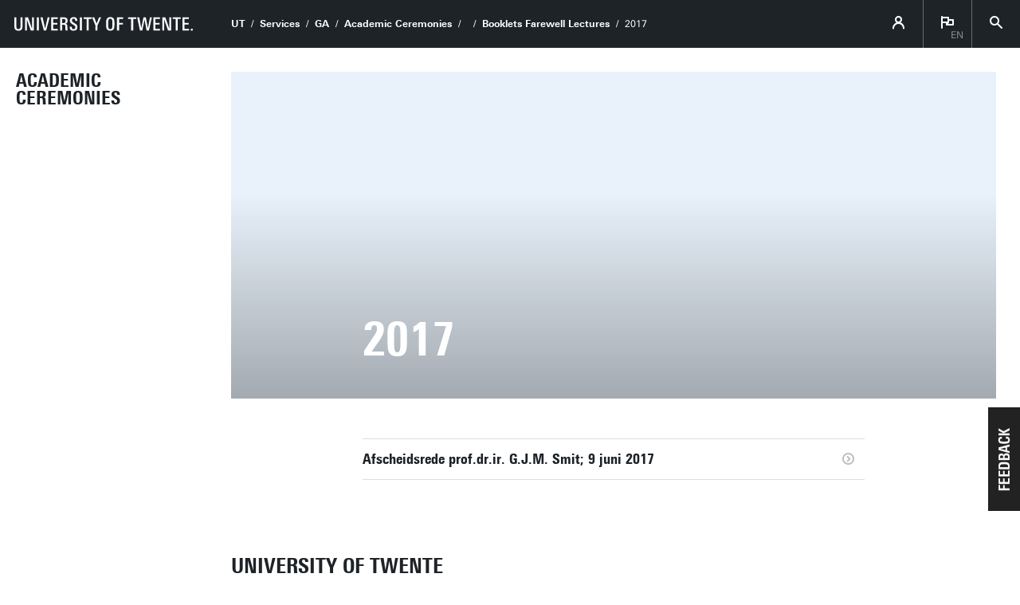

--- FILE ---
content_type: text/html; charset=UTF-8
request_url: https://www.utwente.nl/en/academic-ceremonies/farewell-lectures/booklets-farewell-lectures/2017/
body_size: 4705
content:
<!DOCTYPE html><html lang="en-GB" class="site--ut utwente--ws2021 wh-authorbar--left utwente--sitetitlebar" prefix="og: http://ogp.me/ns#" dir="ltr" data-site="GA - Academic Ceremonies (EN)" data-id="235788" data-cdn="" data-hoofdniveau="" data-subniveau="Booklets Farewell Lectures" data-targetinterest="" data-wh-ob="235788.x0xM14"><head><meta charset="utf-8"><title>2017 | Home</title><link rel="canonical" href="https://www.utwente.nl/en/academic-ceremonies/farewell-lectures/booklets-farewell-lectures/2017/"><meta name="viewport" content="width=device-width, initial-scale=1, viewport-fit=cover" /><meta name="baidu-site-verification" content="rSUuzZoVB2" />  <link rel="preload" href="/.wh/ea/ap/utwente_base.ws2016/ap.css" as="style"><link rel="preload" href="https://utwente.becdn.net/.wh/ea/mod/utwente_design/fonts/univers-next/3de47ce5-a747-444b-b44b-20e0f8736ac8.woff2" as="font" type="font/woff2" crossorigin><link rel="preload" href="https://utwente.becdn.net/.wh/ea/mod/utwente_design/fonts/univers-next/00c26472-7693-44a7-b100-b1a1fe462d3b.woff2" as="font" type="font/woff2" crossorigin><link rel="preload" href="https://utwente.becdn.net/.wh/ea/mod/utwente_design/fonts/univers-next/c0898c8c-0b78-43ee-9041-92bf98faf813.woff2" as="font" type="font/woff2" crossorigin><link rel="preload" href="https://utwente.becdn.net/.wh/ea/mod/utwente_design/fonts/univers-next/d8bbf6a4-3b12-4429-bdf6-3d0124de945d.woff2" as="font" type="font/woff2" crossorigin><link rel="preload" href="https://utwente.becdn.net/.wh/ea/mod/utwente_design/fonts/univers-next/c70bd903-dd6a-4b66-85af-fc3b07e97100.woff2" as="font" type="font/woff2" crossorigin><link rel="apple-touch-icon" sizes="180x180" href="/.utdesign/img/favicons/apple-touch-icon.png" /><link rel="icon" type="image/png" href="/.utdesign/img/favicons/favicon-32x32.png" sizes="32x32" /><link rel="icon" type="image/png" href="/.utdesign/img/favicons/favicon-16x16.png" sizes="16x16" /><link rel="icon" href="/.utdesign/img/favicons/favicon.svg" type="image/svg+xml" /><link rel="manifest" href="/.utdesign/img/favicons/manifest.json" crossorigin="use-credentials" /> <link rel="mask-icon" href="/.utdesign/img/favicons/safari-pinned-tab.svg" color="#231f20" /><meta name="theme-color" content="#ffffff" /><style id="theme__style">@property --theme-color {syntax: "<color>";initial-value: transparent;inherits: true;}@property --theme-color-cta {syntax: "<color>";initial-value: transparent;inherits: true;}@property --theme-color-cta-hover {syntax: "<color>";initial-value: transparent;inherits: true;}@keyframes colorscheme{0%    { --theme-color: #c60c30; } 12%    { --theme-color: #822433; } 25%    { --theme-color: #002c5f; } 37%    { --theme-color: #007d9c; } 50%    { --theme-color: #4a8355; } 62%    { --theme-color: #00675a; } 75%    { --theme-color: #4f2d7f; } 87%    { --theme-color: #cf0072; } 100% { --theme-color: #c60c30; } }@keyframes colorscheme-cta{0%    { --theme-color-cta: #c60c30; } 12%    { --theme-color-cta: #822433; } 25%    { --theme-color-cta: #002c5f; } 37%    { --theme-color-cta: #007d9c; } 50%    { --theme-color-cta: #4a8355; } 62%    { --theme-color-cta: #00675a; } 75%    { --theme-color-cta: #4f2d7f; } 87%    { --theme-color-cta: #cf0072; } 100% { --theme-color-cta: #c60c30; } }@keyframes colorscheme-cta-hover{0%    { --theme-color-cta-hover: #b0061c; } 12%    { --theme-color-cta-hover: #62141e; } 25%    { --theme-color-cta-hover: #00183b; } 37%    { --theme-color-cta-hover: #005d7d; } 50%    { --theme-color-cta-hover: #2f6338; } 62%    { --theme-color-cta-hover: #004b48; } 75%    { --theme-color-cta-hover: #2f1957; } 87%    { --theme-color-cta-hover: #b2014a; } 100% { --theme-color-cta-hover: #b0061c; } }@keyframes colorscheme-background{0%    { background-color: #c60c30; } 12%    { background-color: #822433; } 25%    { background-color: #002c5f; } 37%    { background-color: #007d9c; } 50%    { background-color: #4a8355; } 62%    { background-color: #00675a; } 75%    { background-color: #4f2d7f; } 87%    { background-color: #cf0072; } 100% { background-color: #c60c30; } }@keyframes colorscheme-background-cta{0%    { background-color: #c60c30; } 12%    { background-color: #822433; } 25%    { background-color: #002c5f; } 37%    { background-color: #007d9c; } 50%    { background-color: #4a8355; } 62%    { background-color: #00675a; } 75%    { background-color: #4f2d7f; } 87%    { background-color: #cf0072; } 100% { background-color: #c60c30; } }@keyframes colorscheme-background-cta-hover{0%    { background-color: #b0061c; } 12%    { background-color: #62141e; } 25%    { background-color: #00183b; } 37%    { background-color: #005d7d; } 50%    { background-color: #2f6338; } 62%    { background-color: #004b48; } 75%    { background-color: #2f1957; } 87%    { background-color: #b2014a; } 100% { background-color: #b0061c; } }</style><style>/* Small and extra small devices */.header__heroimage-0{background-image: url('/.wh/ea/uc/i1e2819fe010236ac7d00c87be701053211e466b429ad0701c3ee02000085/utimg13400.avif');background-position: center;}/* Small and extra small devices, double pixel density */@media (-webkit-min-device-pixel-ratio: 2),(min--moz-device-pixel-ratio: 2),(min-resolution: 2dppx),(min-resolution: 192dpi){.header__heroimage-0{background-image: url('/.wh/ea/uc/i9cfe0083010236ac7d00c87be701053211e466b429ad0701c3dc05000085/utimg13400.avif');background-position: center;}}/* Medium and large devices */@media (min-width: 750px){.header__heroimage-0{background-image: url('/.wh/ea/uc/i9cfe0083010236ac7d00c87be701053211e466b429ad0701c3dc05000085/utimg13400.avif');background-position: center;}}/* Medium and large devices, double pixel density */@media (-webkit-min-device-pixel-ratio: 2) and (min-width: 750px),(min--moz-device-pixel-ratio: 2) and (min-width: 750px),(min-resolution: 2dppx) and (min-width: 750px),(min-resolution: 192dpi) and (min-width: 750px){.header__heroimage-0{background-image: url('/.wh/ea/uc/ifa49494f010236ac7d00c87be701053211e466b429ad0701c3b80b000085/utimg13400.avif');background-position: center;}}/* Extra large devices */@media (min-width: 1500px){.header__heroimage-0{background-image: url('/.wh/ea/uc/i196e6d17010236ac7d00c87be701053211e466b429ad0701c38007000085/utimg13400.avif');background-position: center;}}/* Extra large devices, double pixel density */@media (-webkit-min-device-pixel-ratio: 2) and (min-width: 1500px),(min--moz-device-pixel-ratio: 2) and (min-width: 1500px),(min-resolution: 2dppx) and (min-width: 1500px),(min-resolution: 192dpi) and (min-width: 1500px){.header__heroimage-0{background-image: url('/.wh/ea/uc/ifa49494f010236ac7d00c87be701053211e466b429ad0701c3b80b000085/utimg13400.avif');background-position: center;}}</style><link rel="alternate" type="application/rss+xml" title="RSS Feed" href="//www.utwente.nl/en/academic-ceremonies/farewell-lectures/booklets-farewell-lectures/2017/index/2017.rss" /><link rel="alternate" hreflang="en-GB" href="https://www.utwente.nl/en/academic-ceremonies/farewell-lectures/booklets-farewell-lectures/2017/" /><script>(function(w,d,s,l,i){w[l]=w[l]||[];w[l].push({'gtm.start':new Date().getTime(),event:'gtm.js'});var f=d.getElementsByTagName(s)[0],j=d.createElement(s),dl=l!='dataLayer'?'&l='+l:'';j.async=true;j.src='https://tagging.utwente.nl/gtm.js?id='+i+dl;f.parentNode.insertBefore(j,f);})(window,document,'script','dataLayer','GTM-WW6CJT');</script><meta property="og:title" content="2017 | Home"><meta property="og:url" content="https://www.utwente.nl/en/academic-ceremonies/farewell-lectures/booklets-farewell-lectures/2017/"><meta property="og:type" content="website"><meta property="og:site_name" content="Universiteit Twente"><meta property="og:image" content="https://www.utwente.nl/.wh/ea/uc/i9cfe0083010236ac7d00c87be701053211e466b429ad0701c3dc05000085/utimg13400.avif"><meta property="fb:app_id" content="1375281799385304"><script type="application/json" id="wh-config">{"designcdnroot":"/.publisher/sd/utwente_base/ws2016/","designroot":"/.publisher/sd/utwente_base/ws2016/","dtapstage":"production","imgroot":"/.publisher/sd/utwente_base/ws2016/img/","islive":true,"locale":"en-US","obj":{"title":"2017"},"server":50901,"site":{"animatethemecolor":true,"colorscheme":["#c60c30","#822433","#002c5f","#007d9c","#4a8355","#00675a","#4f2d7f","#cf0072"],"title":"Home","universeelements":[{"filename":"autumn.svg","left":0,"name":"Autumn","top":0,"width":700},{"filename":"bolognese.svg","left":250,"name":"Bolognese","reverse":true,"top":-50,"width":350},{"filename":"casino.svg","left":-300,"name":"Casino","top":100,"width":2200},{"filename":"esmeralda.svg","left":300,"name":"Esmeralda","top":0,"width":700},{"filename":"extent.svg","left":0,"name":"Extent","top":0,"width":700},{"filename":"foxtrot.svg","left":0,"name":"Foxtrot","top":0,"width":300},{"filename":"iglesias.svg","left":200,"name":"Iglesias","top":0,"width":400},{"filename":"lord.svg","left":-150,"name":"Lord","top":0,"width":811},{"filename":"lucy.svg","left":0,"name":"Lucy","top":0,"width":350},{"filename":"merijn.svg","left":-100,"name":"Merijn","reverse":true,"top":50,"width":750},{"filename":"moby_dick.svg","left":0,"name":"Moby Dick","top":0,"width":1001},{"filename":"mumbai.svg","left":150,"name":"Mumbai","reverse":true,"top":0,"width":1000},{"filename":"oma.svg","left":50,"name":"Oma","top":50,"width":249},{"filename":"photon.svg","left":30,"name":"Photon","top":100,"width":300},{"filename":"pop.svg","left":30,"name":"Pop","top":0,"width":500},{"filename":"raket.svg","left":50,"name":"Raket","reverse":true,"top":-250,"width":332},{"filename":"relationchips.svg","left":30,"name":"Relationchips","top":-250,"width":1732},{"filename":"spring.svg","left":0,"name":"Spring","top":-100,"width":850},{"filename":"tedtheo.svg","left":0,"name":"Tedtheo","top":-50,"width":439},{"filename":"trachea.svg","left":200,"name":"Trachea","top":100,"width":600},{"filename":"tricufi.svg","left":0,"name":"Tricufi","top":0,"width":300},{"filename":"virginia.svg","left":0,"name":"Virginia","reverse":true,"top":100,"width":90}]},"siteroot":"https://www.utwente.nl/en/academic-ceremonies/","wrd:auth":{"cookiename":"webharelogin-0-9ce36b86","returnid":"0"}}</script><link rel="stylesheet" href="/.wh/ea/ap/utwente_base.ws2016/ap.css"><script src="/.wh/ea/ap/utwente_base.ws2016/ap.mjs" type="module" async></script><script type="application/ld+json">{"@context":"https://schema.org","@type":"BreadcrumbList","itemListElement":[{"@type":"ListItem","item":"https://www.utwente.nl/en","name":"UT","position":1},{"@type":"ListItem","item":"https://www.utwente.nl/en/organisation/structure/faculties/#service-departments","name":"Services","position":2},{"@type":"ListItem","item":"https://www.utwente.nl/en/ga/","name":"GA","position":3},{"@type":"ListItem","item":"https://www.utwente.nl/en/academic-ceremonies/","name":"Academic Ceremonies","position":4},{"@type":"ListItem","item":"https://www.utwente.nl/en/academic-ceremonies/farewell-lectures/booklets-farewell-lectures/","name":"Booklets Farewell Lectures","position":6}]}</script></head><body><noscript><iframe src="https://tagging.utwente.nl/ns.html?id=GTM-WW6CJT" height="0" width="0" style="display:none;visibility:hidden"></iframe></noscript><button type="button" class="skiplinksbutton themecolor--bg">Skip to main content</button><div class="menupart menupart--submenuopened"><a class="identitypart__logo identitypart__logo--ut" href="https://www.utwente.nl/en/" aria-label="University of Twente homepage"><img src="/.publisher/sd/utwente_base/ws2016/img/logos/ut-logo-white-en.svg" alt="University of Twente." /></a><div class="menupart__menu-container"><div class="menupart__topmenu "><div class="menupart__title">Menu</div><div class="menupart__topmenu-spacer"></div><div class="contentpart__topmenuitem contentpart__topmenuitem--hasmenu contentpart__topmenuitem--icon ut-login__topmenu"><span class="UT-icon-UT_icon_114_person-16px ut-login__topmenuicon"></span></div><div class="contentpart__topmenuitem contentpart__topmenuitem--hasmenu contentpart__topmenuitem--icon"><span class="contentpart__topmenuitem--label">en</span><span class="UT-icon-UT_icon_75_flag-16px"></span><div class="contentpart__topsubmenu"><a href="https://www.utwente.nl/nl/academische-plechtigheden/" class="contentpart__topsubitem js-langswitch" hreflang="nl">Nederlands</a><a href="https://www.utwente.nl/en/academic-ceremonies/farewell-lectures/booklets-farewell-lectures/2017/" class="contentpart__topsubitem contentpart__topsubitem--current js-langswitch" hreflang="en-GB">English<span class="contentpart__topsubitem-icon UT-icon-UT_icon_75_flag-16px"></span></a></div></div><button class="contentpart__topmenuitem contentpart__topmenuitem--search contentpart__topmenuitem--icon"><span class="contentpart__topmenuitem--search-open UT-icon-UT_icon_70_search-16px"></span><span class="contentpart__topmenuitem--search-close UT-icon-UT_icon_47_cross-16px"></span></button></div><div class="identitypart__site  "><div class="identitypart__titles"><a class="identitypart__title identitypart__title--link" href="https://www.utwente.nl/en/academic-ceremonies/">Academic Ceremonies</a></div></div> <nav id="menupart__menu" class="menupart__menu" aria-label="main"  data-menu-parent="{&#34;folderid&#34;:235765,&#34;id&#34;:198713,&#34;link&#34;:&#34;https://www.utwente.nl/en/academic-ceremonies/farewell-lectures/booklets-farewell-lectures/&#34;,&#34;title&#34;:&#34;&#34;}" data-menu-items="[{&#34;has_subitems&#34;:false,&#34;id&#34;:235774,&#34;is_current&#34;:false,&#34;isfolder&#34;:false,&#34;isindex&#34;:true,&#34;link&#34;:&#34;https://www.utwente.nl/en/academic-ceremonies/farewell-lectures/booklets-farewell-lectures/&#34;,&#34;newwindow&#34;:null,&#34;title&#34;:&#34;Booklets Farewell Lectures&#34;,&#34;type&#34;:1105},{&#34;has_subitems&#34;:true,&#34;id&#34;:1037708,&#34;is_current&#34;:false,&#34;isfolder&#34;:true,&#34;isindex&#34;:false,&#34;link&#34;:&#34;https://www.utwente.nl/en/academic-ceremonies/farewell-lectures/booklets-farewell-lectures/2021/&#34;,&#34;newwindow&#34;:null,&#34;title&#34;:&#34;2021&#34;,&#34;type&#34;:1265},{&#34;has_subitems&#34;:true,&#34;id&#34;:513281,&#34;is_current&#34;:false,&#34;isfolder&#34;:true,&#34;isindex&#34;:false,&#34;link&#34;:&#34;https://www.utwente.nl/en/academic-ceremonies/farewell-lectures/booklets-farewell-lectures/2019/&#34;,&#34;newwindow&#34;:null,&#34;title&#34;:&#34;2019&#34;,&#34;type&#34;:1265},{&#34;has_subitems&#34;:true,&#34;id&#34;:235775,&#34;is_current&#34;:false,&#34;isfolder&#34;:true,&#34;isindex&#34;:false,&#34;link&#34;:&#34;https://www.utwente.nl/en/academic-ceremonies/farewell-lectures/booklets-farewell-lectures/2018/&#34;,&#34;newwindow&#34;:null,&#34;title&#34;:&#34;2018&#34;,&#34;type&#34;:1265},{&#34;has_subitems&#34;:true,&#34;id&#34;:235785,&#34;is_current&#34;:false,&#34;isfolder&#34;:true,&#34;isindex&#34;:false,&#34;link&#34;:&#34;https://www.utwente.nl/en/academic-ceremonies/farewell-lectures/booklets-farewell-lectures/2017/&#34;,&#34;menuitems&#34;:[{&#34;has_subitems&#34;:false,&#34;id&#34;:235788,&#34;is_current&#34;:true,&#34;isfolder&#34;:false,&#34;isindex&#34;:true,&#34;link&#34;:&#34;https://www.utwente.nl/en/academic-ceremonies/farewell-lectures/booklets-farewell-lectures/2017/&#34;,&#34;newwindow&#34;:null,&#34;title&#34;:&#34;2017&#34;,&#34;type&#34;:1105},{&#34;has_subitems&#34;:false,&#34;id&#34;:112797,&#34;is_current&#34;:false,&#34;isfolder&#34;:false,&#34;isindex&#34;:false,&#34;link&#34;:&#34;https://www.utwente.nl/en/academic-ceremonies/farewell-lectures/booklets-farewell-lectures/2017/afscheidsrede-smit.pdf&#34;,&#34;newwindow&#34;:null,&#34;title&#34;:&#34;Afscheidsrede prof.dr.ir. G.J.M. Smit; 9 juni 2017&#34;,&#34;type&#34;:11}],&#34;newwindow&#34;:null,&#34;title&#34;:&#34;2017&#34;,&#34;type&#34;:1265},{&#34;has_subitems&#34;:true,&#34;id&#34;:235809,&#34;is_current&#34;:false,&#34;isfolder&#34;:true,&#34;isindex&#34;:false,&#34;link&#34;:&#34;https://www.utwente.nl/en/academic-ceremonies/farewell-lectures/booklets-farewell-lectures/2007-2014/&#34;,&#34;newwindow&#34;:null,&#34;title&#34;:&#34;2007-2014&#34;,&#34;type&#34;:1265}]"></nav></div></div><div class="contentpart"><div class="contentpart__navbar-container"><div class="contentpart__navbar-block"><div class="contentpart__hamburger-container"><div class="contentpart__hamburger"><span class="contentpart__hamburger-open UT-icon-UT_icon_103_menu-16px"></span><span class="contentpart__hamburger-close UT-icon-UT_icon_47_cross-16px"></span></div></div><div class="menupart__modalbg"></div><nav class="contentpart__navbar" aria-label="breadcrumbs"><a class="identitypart__logo identitypart__logo--ut" href="https://www.utwente.nl/en/" aria-label="University of Twente homepage"><img src="/.publisher/sd/utwente_base/ws2016/img/logos/ut-logo-white-en.svg" alt="University of Twente." /></a><div class="contentpart__navbar-crumbs"><div class="contentpart__breadcrumblist"><span class="contentpart__breadcrumbitem"><a href="https://www.utwente.nl/en">UT</a></span><span class="contentpart__breadcrumbitem"><a href="https://www.utwente.nl/en/organisation/structure/faculties/#service-departments">Services</a></span><span class="contentpart__breadcrumbitem"><a href="https://www.utwente.nl/en/ga/">GA</a></span><span class="contentpart__breadcrumbitem"><a href="https://www.utwente.nl/en/academic-ceremonies/">Academic Ceremonies</a></span><span class="contentpart__breadcrumbitem"><a href="https://www.utwente.nl/en/academic-ceremonies/farewell-lectures/"></a></span><span class="contentpart__breadcrumbitem"><a href="https://www.utwente.nl/en/academic-ceremonies/farewell-lectures/booklets-farewell-lectures/">Booklets Farewell Lectures</a></span><span class="contentpart__breadcrumbitem"><span>2017</span></span></div></div><div class="contentpart__topmenu"><div class="contentpart__topmenuitem contentpart__topmenuitem--hasmenu contentpart__topmenuitem--icon ut-login__topmenu"><span class="UT-icon-UT_icon_114_person-16px ut-login__topmenuicon"></span></div><div class="contentpart__topmenuitem contentpart__topmenuitem--hasmenu contentpart__topmenuitem--icon"><span class="contentpart__topmenuitem--label">en</span><span class="UT-icon-UT_icon_75_flag-16px"></span><div class="contentpart__topsubmenu"><a href="https://www.utwente.nl/nl/academische-plechtigheden/" class="contentpart__topsubitem js-langswitch" hreflang="nl">Nederlands</a><a href="https://www.utwente.nl/en/academic-ceremonies/farewell-lectures/booklets-farewell-lectures/2017/" class="contentpart__topsubitem contentpart__topsubitem--current js-langswitch" hreflang="en-GB">English<span class="contentpart__topsubitem-icon UT-icon-UT_icon_75_flag-16px"></span></a></div></div><button class="contentpart__topmenuitem contentpart__topmenuitem--search contentpart__topmenuitem--icon"><span class="contentpart__topmenuitem--search-open UT-icon-UT_icon_70_search-16px"></span><span class="contentpart__topmenuitem--search-close UT-icon-UT_icon_47_cross-16px"></span></button></div></nav><div class="identitypart__site  "><div class="identitypart__titles"><a class="identitypart__title identitypart__title--link" href="https://www.utwente.nl/en/academic-ceremonies/">Academic Ceremonies</a></div></div> </div></div><div class="contentpart__header-crumbs "><div class="contentpart__breadcrumblist"><span class="contentpart__breadcrumbitem"><a href="https://www.utwente.nl/en">UT</a></span><span class="contentpart__breadcrumbitem"><a href="https://www.utwente.nl/en/organisation/structure/faculties/#service-departments">Services</a></span><span class="contentpart__breadcrumbitem"><a href="https://www.utwente.nl/en/ga/">GA</a></span><span class="contentpart__breadcrumbitem"><a href="https://www.utwente.nl/en/academic-ceremonies/">Academic Ceremonies</a></span><span class="contentpart__breadcrumbitem"><a href="https://www.utwente.nl/en/academic-ceremonies/farewell-lectures/"></a></span><span class="contentpart__breadcrumbitem"><a href="https://www.utwente.nl/en/academic-ceremonies/farewell-lectures/booklets-farewell-lectures/">Booklets Farewell Lectures</a></span><span class="contentpart__breadcrumbitem"><span>2017</span></span></div></div><header class="contentpart__header  contentpart__header--photos   header--content8col          "><div class="contentpart__header-messagesarea"></div><div class="contentpart__header-photos  "><div class="contentpart__header-slide contentpart__header-heroimage header__heroimage-0" style="background-color: #E9F2FB;"></div></div><div class="contentpart__title-container"><h1 class="contentpart__title" data-fontfit-height="100%" data-fontfit-width="100%">2017  </h1></div><div class="contentpart__header-cta"></div></header><main class="contentpart__main"><div class="embeddedobject embeddedobject__contentlisting"><div class="summary__item summary--noimage"><a class="summary__link" href="https://www.utwente.nl/en/academic-ceremonies/farewell-lectures/booklets-farewell-lectures/2017/afscheidsrede-smit.pdf"><span class="summary__title">Afscheidsrede prof.dr.ir. G.J.M. Smit; 9 juni 2017</span><span class="summary__arrow UT-icon-UT_icon_52_arrow-right-round-16px"></span></a></div></div></main> <footer class="footer "><div class="footer__prefooter"><div class="footer__prefooter-container"><div class="footer__addressblock"><div class="footer__address"><span dir="ltr">University of Twente</span><br/><span dir="ltr">Drienerlolaan 5</span><br/><span dir="ltr">7522 NB Enschede</span><br/></div><div class="footer__contact"><span dir="ltr">0031 53 489 9111</span><br /><a href="mailto:info@utwente.nl">info@utwente.nl</a><br /><a href="http://www.utwente.nl/en/contact/">Route</a></div></div><div class="footer__image " style="background-image: url('/.wh/ea/uc/ic4c9a67c010265a51100c87be701e70fd3834e61d1ab0301c005/spiegel.avif'); "><div class="footer__icon UT-icon-UT_icon_16_pointer-24px themecolor--bg"></div></div></div></div><div class="footer__footer"><div class="footer__footerlinks"><a class="footer__footerlink" href="https://www.utwente.nl/en/about-our-website/disclaimer/" dir="ltr">Disclaimer &#38; Copyright</a><a class="footer__footerlink" href="https://www.utwente.nl/en/about-our-website/" dir="ltr">Privacy &#38; Cookies</a><span class="footer__footerlink" dir="ltr">Last update Mar 22, 2018</span><div class="footer__logo"><a class="footer__logo__ut" href="https://www.utwente.nl/en/" aria-label="University of Twente homepage"><img src="/.publisher/sd/utwente_base/ws2016/img/logos/ut-logo-white-en.svg" alt="University of Twente." /></a></div></div></div></footer><div class="searchsheet searchsheet--init searchsheet--showquicklinks"><div class="searchsheet__content searchsheet__content--init"><div class="searchsheet__header"><form class="searchsheet__searchform" method="get" onsubmit="return false;" role="search"><span class="searchsheet__searchicon"></span><input name="q" class="searchsheet__searchfield" type="text" aria-label="Search in site" placeholder="Search" autocapitalize="off" autocomplete="off" /><a href="#" class="searchsheet__searchfield-clear UT-icon-UT_icon_47_cross-16px" aria-label="Clear site search"></a></form><a href="#" class="searchsheet__close"><span class="searchsheet__close-label">Close</span><span class="searchsheet__close-icon UT-icon-UT_icon_47_cross-16px"></span></a></div><div class="searchsheet__container"><div class="searchsheet__quickresults"><div class="searchsheet__section"><span class="searchsheet__section-title">Suggestions</span><div class="searchsheet__section-links searchsheet__suggestions"></div></div></div><div class="searchsheet__results"><div class="searchsheet__tabs"><div class="searchsheet__tabscontainer"></div></div><div class="searchsheet__status"></div><div class="searsia__results"></div></div></div></div></div></div><div class="theme__docstate"><span class="theme__docstate-cta"></span><span class="theme__docstate-cta-hover"></span><span class="theme__docstate-state"></span></div></body></html>